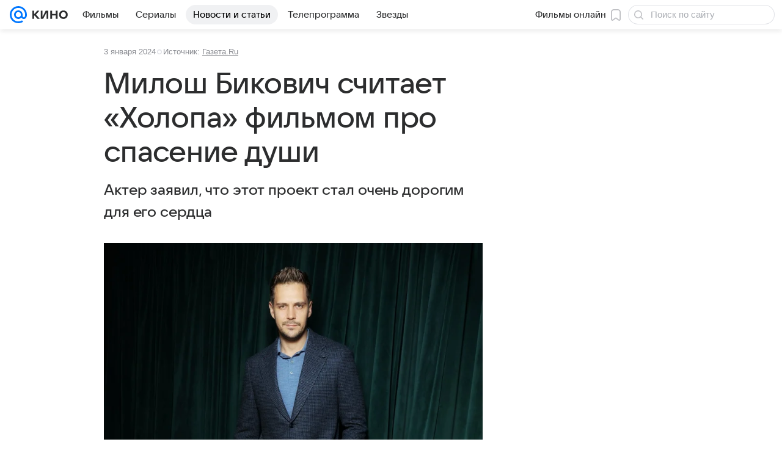

--- FILE ---
content_type: text/plain; charset=utf-8
request_url: https://media-stat.mail.ru/metrics/1.0/
body_size: 690
content:
eyJhbGciOiJkaXIiLCJjdHkiOiJKV1QiLCJlbmMiOiJBMjU2R0NNIiwidHlwIjoiSldUIn0..7EXdukPCU4mdNIxD.[base64].lOjbsObjhyGAbdMe0jhaxA